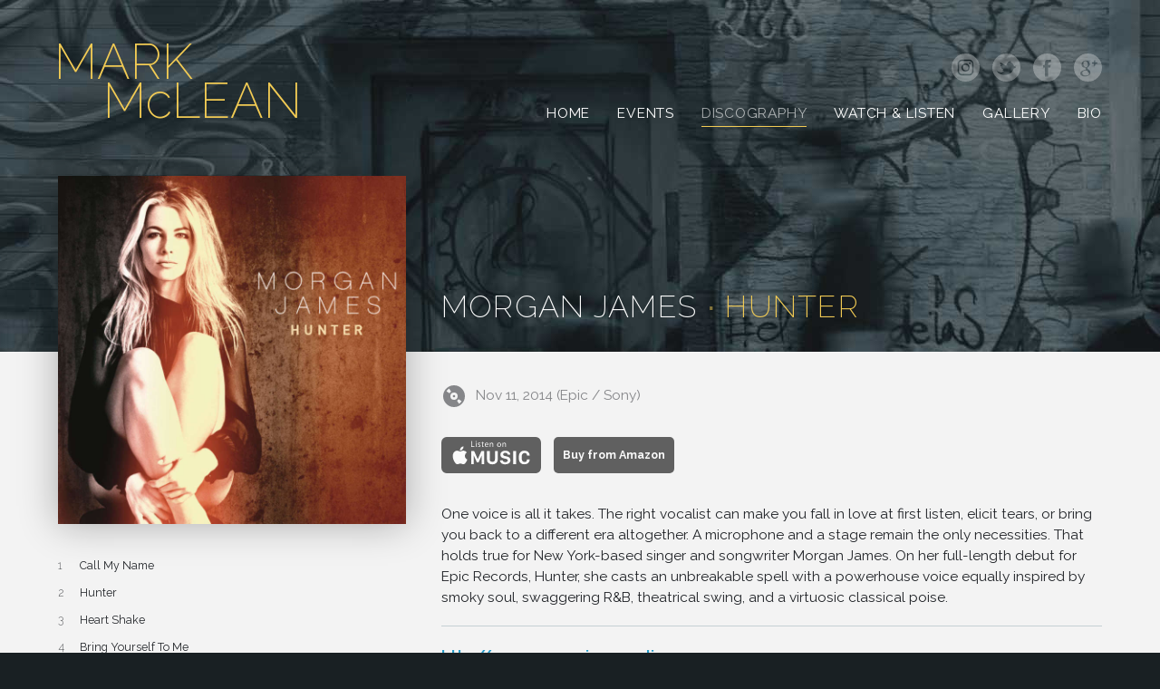

--- FILE ---
content_type: text/html; charset=utf-8
request_url: https://www.markmclean.com/discography/morgan-james-hunter
body_size: 4743
content:


<!DOCTYPE html>
<html lang="en">

<head prefix="og: http://ogp.me/ns# fb: http://ogp.me/ns/fb#">
    <meta charset="utf-8">
	<title>Morgan James - Hunter - Mark McLean</title>
    <meta name="description" content="Mark McLean - Musician">
    <meta property="og:type" content="website">
    <meta property="og:site_name" content="Mark McLean">
    <meta property="og:title" content="Morgan James - Hunter - Mark McLean">
    <meta property="og:url" content="https://www.markmclean.com/discography/morgan-james-hunter">
    <meta property="og:image" content="https://www.markmclean.com/assets/photos/_social/markmclean.com.jpg">
	<meta property="og:image:width" content="1200">
	<meta property="og:image:height" content="630">
    <meta name="viewport" content="width=device-width, minimum-scale=1, initial-scale=1">
	<meta name="google-site-verification" content="cjX0YEBXBmRmtxzvGvGNPZ7ud1EyJriEaSqQ29ikQ7U" />
    	
	<link rel="apple-touch-icon" sizes="180x180" href="/apple-touch-icon.png?v=5A5bJjKlmP">
	<link rel="icon" type="image/png" href="/favicon-32x32.png?v=5A5bJjKlmP" sizes="32x32">
	<link rel="icon" type="image/png" href="/favicon-16x16.png?v=5A5bJjKlmP" sizes="16x16">
	<link rel="icon" type="image/png" href="/android-chrome-192x192.png?v=5A5bJjKlmP" sizes="192x192">
	<link rel="icon" type="image/png" href="/android-chrome-256x256.png?v=5A5bJjKlmP" sizes="256x256">
	<link rel="manifest" href="/manifest.json?v=5A5bJjKlmP">
	<link rel="shortcut icon" href="/favicon.ico?v=5A5bJjKlmP">
	<meta name="theme-color" content="#07516c">
	
	<link rel="stylesheet" href="/css/pure-release-1.0.0/pure-min.css">
    <link rel="stylesheet" href="/css/pure-release-1.0.0/grids-responsive-min.css">
    <link rel="stylesheet" href="/css/markmclean.css?v32" type="text/css">
    <link rel="home" href="https://www.markmclean.com/">
    <link rel="shortcut icon" href="">
    
    <!-- Google tag (gtag.js) -->
    <script async src="https://www.googletagmanager.com/gtag/js?id=G-C33MGGDJBW"></script>
    <script>
      window.dataLayer = window.dataLayer || [];
      function gtag(){dataLayer.push(arguments);}
      gtag('js', new Date());

      gtag('config', 'G-C33MGGDJBW');
    </script>
    
</head>

<body class="album-body">
    
<div class="section-padded" id="header-container">
<header class="pure-g" id="menu">
    <div class="pure-u-1 site-title-container">
        <div class="pure-menu">
            <h1 class="site-title"><a href="/"><span class="title-mark">MARK</span> <span class="title-mclean">McLEAN</span></a></h1>
            <a href="#" class="menu-toggle" id="toggle">
                <svg class="menu-icon" role="img" aria-label="Menu" xmlns="http://www.w3.org/2000/svg" width="20" height="20" viewBox="0 0 20 20"><title>Menu</title><rect y="3" width="20" height="2" fill="#fff"/><rect y="9" width="20" height="2" fill="#fff"/><rect y="15" width="20" height="2" fill="#fff"/></svg>
            </a>
        </div>
    </div>
    <div class="pure-u-1 menu-container">
        <nav class="pure-menu pure-menu-horizontal pure-menu-responsive main-menu">
            <ul class="pure-menu-list">
                <li class="pure-menu-item"><a href="/" class="pure-menu-link">Home</a></li><li class="pure-menu-item"><a href="/events" class="pure-menu-link">Events</a></li><li class="pure-menu-item"><a href="/discography" class="pure-menu-link active">Discography</a></li><li class="pure-menu-item"><a href="/watchlisten" class="pure-menu-link">Watch & Listen</a></li><li class="pure-menu-item"><a href="/gallery" class="pure-menu-link">Gallery</a></li><li class="pure-menu-item"><a href="/bio" class="pure-menu-link">Bio</a></li>            </ul>
            
        </nav>
        <div class="pure-menu pure-menu-horizontal social-menu">
            <ul class="pure-menu-list">
                <li class="pure-menu-item">
                    <a href="https://www.instagram.com/themarkmclean/" target="_blank" title="Instagram" class="social-link">
						<svg class="social-icon" role="img" aria-label="Instagram" xmlns="http://www.w3.org/2000/svg" width="28" height="28" viewBox="0 0 28 28"><title>Instagram</title><path d="M20.24,9.28a2.65,2.65,0,0,0-1.52-1.52,4.43,4.43,0,0,0-1.49-.28c-.84,0-1.1,0-3.23,0s-2.39,0-3.23,0a4.43,4.43,0,0,0-1.49.28A2.65,2.65,0,0,0,7.76,9.28a4.43,4.43,0,0,0-.28,1.49c0,.84,0,1.1,0,3.23s0,2.39,0,3.23a4.43,4.43,0,0,0,.28,1.49,2.65,2.65,0,0,0,1.52,1.52,4.43,4.43,0,0,0,1.49.28c.84,0,1.1,0,3.23,0s2.39,0,3.23,0a4.43,4.43,0,0,0,1.49-.28,2.65,2.65,0,0,0,1.52-1.52,4.43,4.43,0,0,0,.28-1.49c0-.84,0-1.1,0-3.23s0-2.39,0-3.23A4.43,4.43,0,0,0,20.24,9.28ZM14,18.11A4.11,4.11,0,1,1,18.11,14,4.11,4.11,0,0,1,14,18.11Zm4.27-7.42a1,1,0,1,1,1-1A1,1,0,0,1,18.27,10.69Z"/><circle cx="14" cy="14" r="2.67"/><path d="M14,0A14,14,0,1,0,28,14,14,14,0,0,0,14,0Zm8,17.3a5.87,5.87,0,0,1-.37,1.94,4.09,4.09,0,0,1-2.34,2.34A5.87,5.87,0,0,1,17.3,22c-.85,0-1.13,0-3.3,0s-2.45,0-3.3,0a5.87,5.87,0,0,1-1.94-.37,4.09,4.09,0,0,1-2.34-2.34A5.87,5.87,0,0,1,6,17.3c0-.85,0-1.13,0-3.3s0-2.45,0-3.3a5.87,5.87,0,0,1,.37-1.94A4.09,4.09,0,0,1,8.76,6.42,5.87,5.87,0,0,1,10.7,6c.85,0,1.13,0,3.3,0s2.45,0,3.3,0a5.87,5.87,0,0,1,1.94.37,4.09,4.09,0,0,1,2.34,2.34A5.87,5.87,0,0,1,22,10.7c0,.85,0,1.13,0,3.3S22,16.45,22,17.3Z"/></svg>
                    </a>
                </li><li class="pure-menu-item">
                    <a href="https://twitter.com/themarkmclean" target="_blank" title="Twitter" class="social-link">
                        <svg class="social-icon" role="img" aria-label="Twitter" xmlns="http://www.w3.org/2000/svg" width="28" height="28" viewBox="0 0 28 28"><title>Twitter</title><path d="M14,0A14,14,0,1,0,28,14,14,14,0,0,0,14,0Zm9.71,13.69c-0.23,1.23-2.3,1.11-2.3,1.11s-1.6,5.48-6.61,6.28c-6.17.89-9.68-1.41-10.1-3.8,0,0,3.7,3.29,6.78,0A1.87,1.87,0,0,1,10.65,17a1,1,0,0,1-.4-0.7,3,3,0,0,1,.56-0.92,2.78,2.78,0,0,1-2-.76c-0.06-.06-0.48-0.4.1-0.78,0.36-.22.92-0.52,0.92-0.52a1.42,1.42,0,0,1-1,0,3.34,3.34,0,0,1-1-1.36c-0.16-.52.57-0.5,0.57-0.5H9S7.27,10.23,7.72,9.23c0,0,.38-0.75,6.06,3.09,0,0,1.22-4,3-4.5a0.6,0.6,0,0,1,.31.3,1.21,1.21,0,0,1,.62-0.64,0.4,0.4,0,0,1,.18.54l0,0.05a1.38,1.38,0,0,1,1.08-.24,2.58,2.58,0,0,1-1.07,1s2.6,0,3.68,3.76a3.52,3.52,0,0,0,2.35-.52c-0.07.83-1.66,1.52-1.66,1.52A5.19,5.19,0,0,0,23.71,13.69Z"/></svg>
                    </a>
                </li><li class="pure-menu-item">
                    <a href="https://www.facebook.com/themarkmclean" target="_blank" title="Facebook" class="social-link">
                        <svg class="social-icon" role="img" aria-label="Facebook" xmlns="http://www.w3.org/2000/svg" width="28" height="28" viewBox="0 0 28 28"><title>Facebook</title><path d="M14,0A14,14,0,1,0,28,14,14,14,0,0,0,14,0Zm3.56,8.9H15.91c-1.06,0-.92.74-0.92,2.56h2.56L17.13,14H15v9H11.8V14H9.86V11.45h1.93c0.11-1.37-.62-5.12,2.55-5.12h3.22V8.9Z"/></svg>
                    </a>
                </li><li class="pure-menu-item">
                    <a href="https://plus.google.com/110726281234528789507" target="_blank" title="Google Plus" class="social-link">
                        <svg class="social-icon" role="img" aria-label="Google Plus" xmlns="http://www.w3.org/2000/svg" width="28" height="28" viewBox="0 0 28 28"><title>Google Plus</title><path d="M14,0A14,14,0,1,1,0,14,14,14,0,0,1,14,0Zm9.28,8.8h-2v-2H20v2H18v1.32h2v2h1.3v-2h2V8.8h0ZM17,6.93H12.67A5.27,5.27,0,0,0,8.9,8.06a3.74,3.74,0,0,0-1.3,2.81v0.06A3.33,3.33,0,0,0,11,14.15h0.67a2,2,0,0,0-.2.85,2,2,0,0,0,.62,1.32,8.75,8.75,0,0,0-4,1c-1.92,1.18-1.72,2.57-1.72,2.57,0.15,3.08,4.62,3,4.62,3,3.6,0,5.42-2,5.42-4A3.45,3.45,0,0,0,14.81,16c-0.53-.47-1.3-0.77-1.3-1.47,0-1.24,2.36-1.52,2.36-4a3.44,3.44,0,0,0-1.52-2.81h1.3Z"/><path d="M11.88,13.61c2.79,0,2.07-3.12,2.07-3.12s-0.67-3-2.64-2.81c-2.52,0-1.82,3.17-1.82,3.17S10.08,13.52,11.88,13.61Z"/><path d="M15.15,19.78c0,0.09.25,2.14-3.15,2.22-3.58,0-3.65-2.3-3.65-2.51,0-2.39,3.2-2.51,4-2.53S15.13,18.23,15.15,19.78Z"/></svg>
                    </a>
                </li>
            </ul>
        </div>
    </div>
</header>
</div>
    
<main class="album-page">
    
	<section class="album-page-head">
		<div class="album-page-head-text section-padded pure-g">
			<div class="pure-u-1 pure-u-md-1-3"></div>
			<div class="pure-u-1 pure-u-md-2-3 album-page-head-right">
				
				<h2 class="album-page-title">Morgan James <span> <span class="dot">∙</span> Hunter</span></h2>
				
			</div>
		</div>
	</section>

	<section class="album-page-content section-padded">
		
		<div class="pure-g">
			<div class="pure-u-1 pure-u-md-1-3 album-page-details">
									<img class="album-page-cover" src="https://www.markmclean.com/assets/photos/Album-Covers/_albumLarge/hunter.jpg"/>
								
								
				<a href="#" class="expand-link mobile-only" data-target-id="album-tracks"><img class="chevron-right" src="/images/chevron-right.svg" alt=""/> Track List</a>

				<div id="album-tracks" class="album-tracks">
					<table>
						<thead class="screen-readers-only"><th>#</th><th>Track Name</th></thead>
						<tbody>
																								<tr><td class="track-num">1</td><td class="track-name">Call My Name</td></tr>
																																<tr><td class="track-num">2</td><td class="track-name">Hunter</td></tr>
																																<tr><td class="track-num">3</td><td class="track-name">Heart Shake</td></tr>
																																<tr><td class="track-num">4</td><td class="track-name">Bring Yourself To Me</td></tr>
																																<tr><td class="track-num">5</td><td class="track-name">I Want You</td></tr>
																																<tr><td class="track-num">6</td><td class="track-name">I Don&#039;t Speak You</td></tr>
																																<tr><td class="track-num">7</td><td class="track-name">You Never Lied</td></tr>
																																<tr><td class="track-num">8</td><td class="track-name">Say The Words</td></tr>
																																<tr><td class="track-num">9</td><td class="track-name">The Sweetest Sound</td></tr>
																																<tr><td class="track-num">10</td><td class="track-name">Drown</td></tr>
																																<tr><td class="track-num">11</td><td class="track-name">Fed Up On You</td></tr>
																																<tr><td class="track-num">12</td><td class="track-name">She&#039;s Gone</td></tr>
																																<tr><td class="track-num">13</td><td class="track-name">Dancing In The Dark</td></tr>
																																<tr><td class="track-num">14</td><td class="track-name">Let Me Keep You (feat. Robert Glasper)</td></tr>
																					</tbody>
					</table>
				</div>
				
				<hr class="mobile-only">

								
			</div>
			<div class="pure-u-1 pure-u-md-2-3 album-page-text">
				
				<div>
				
					<p class="album-release-details"><img src="/images/record.svg"/>Nov 11, 2014 (Epic / Sony)</p>

										
				</div>
				
				<div class="album-buylinks">

										<a class="album-buy-link" target="_blank" href="http://itunes.apple.com/us/album/hunter/id930547475"><img src="/images/music-apple.svg" alt="Listen on Apple Music"/></a>
					
					
					
										<a class="album-buy-link generic" target="_blank" href="http://www.amazon.com/gp/product/B00MMOGFH4/ref=pd_lpo_sbs_dp_ss_1?pf_rd_p=1944687602&amp;pf_rd_s=lpo-top-stripe-1&amp;pf_rd_t=201&amp;pf_rd">Buy from Amazon</a>
					
				</div>
				
				
				
				<p><p>One voice is all it takes. The right vocalist can make you fall in love at first listen, elicit tears, or bring you back to a different era altogether. A microphone and a stage remain the only necessities. That holds true for New York-based singer and songwriter Morgan James. On her full-length debut for Epic Records, Hunter, she casts an unbreakable spell with a powerhouse voice equally inspired by smoky soul, swaggering R&amp;B, theatrical swing, and a virtuosic classical poise.</p></p>

				
								<hr>
				<p><a href="http://www.morganjamesonline.com" target="_blank">http://www.morganjamesonline.com</a></p>
								
			</div>
		</div>
	
		
		
	</section>
	
        
    </div>

<script type="application/ld+json">
{
  "@context": "http://schema.org",
  "@type": "MusicAlbum",
  "byArtist": {
    "@type": "MusicGroup",
    "name": "Morgan James"
  },
    "image": "https://www.markmclean.com/assets/photos/Album-Covers/_albumLarge/hunter.jpg",
    "name": "Hunter",
  "numTracks": "14",
  "track": [
  	    {
      "@type": "MusicRecording",
      "name": "Call My Name"
    },        {
      "@type": "MusicRecording",
      "name": "Hunter"
    },        {
      "@type": "MusicRecording",
      "name": "Heart Shake"
    },        {
      "@type": "MusicRecording",
      "name": "Bring Yourself To Me"
    },        {
      "@type": "MusicRecording",
      "name": "I Want You"
    },        {
      "@type": "MusicRecording",
      "name": "I Don&#039;t Speak You"
    },        {
      "@type": "MusicRecording",
      "name": "You Never Lied"
    },        {
      "@type": "MusicRecording",
      "name": "Say The Words"
    },        {
      "@type": "MusicRecording",
      "name": "The Sweetest Sound"
    },        {
      "@type": "MusicRecording",
      "name": "Drown"
    },        {
      "@type": "MusicRecording",
      "name": "Fed Up On You"
    },        {
      "@type": "MusicRecording",
      "name": "She&#039;s Gone"
    },        {
      "@type": "MusicRecording",
      "name": "Dancing In The Dark"
    },        {
      "@type": "MusicRecording",
      "name": "Let Me Keep You (feat. Robert Glasper)"
    }      ],
  
  "url": "https://www.markmclean.com/discography/morgan-james-hunter"
  
}
</script>

</main>

<footer id="footer" class="section-padded">
	
	<div id="mc_embed_signup">
		<form action="https://markmclean.us14.list-manage.com/subscribe/post?u=76a710eb2539bde7b0589134b&amp;id=ea17e0412f" method="post" id="mc-embedded-subscribe-form" name="mc-embedded-subscribe-form" class="validate" target="_blank" novalidate>
			<div id="mc_embed_signup_scroll">
				<label for="mce-EMAIL"><h2>Subscribe to the newsletter</h2></label>
				<input type="email" value="" name="EMAIL" class="email" id="mce-EMAIL" placeholder="your e-mail address" required><div style="position: absolute; left: -5000px;" aria-hidden="true"><input type="text" name="b_76a710eb2539bde7b0589134b_ea17e0412f" tabindex="-1" value=""></div><div class="mc_buttons"><input type="submit" value="Subscribe" name="subscribe" id="mc-embedded-subscribe" class="pure-button pure-button-primary button-arrow"></div>
			</div>
		</form>
	</div>
	
	<div class="pure-menu pure-menu-horizontal social-menu">
		<ul class="pure-menu-list">
			<li class="pure-menu-item">
				<a href="https://www.instagram.com/themarkmclean/" target="_blank" title="Instagram" class="social-link">
					<svg class="social-icon" role="img" aria-label="Instagram" xmlns="http://www.w3.org/2000/svg" width="28" height="28" viewBox="0 0 28 28"><title>Instagram</title><path d="M20.24,9.28a2.65,2.65,0,0,0-1.52-1.52,4.43,4.43,0,0,0-1.49-.28c-.84,0-1.1,0-3.23,0s-2.39,0-3.23,0a4.43,4.43,0,0,0-1.49.28A2.65,2.65,0,0,0,7.76,9.28a4.43,4.43,0,0,0-.28,1.49c0,.84,0,1.1,0,3.23s0,2.39,0,3.23a4.43,4.43,0,0,0,.28,1.49,2.65,2.65,0,0,0,1.52,1.52,4.43,4.43,0,0,0,1.49.28c.84,0,1.1,0,3.23,0s2.39,0,3.23,0a4.43,4.43,0,0,0,1.49-.28,2.65,2.65,0,0,0,1.52-1.52,4.43,4.43,0,0,0,.28-1.49c0-.84,0-1.1,0-3.23s0-2.39,0-3.23A4.43,4.43,0,0,0,20.24,9.28ZM14,18.11A4.11,4.11,0,1,1,18.11,14,4.11,4.11,0,0,1,14,18.11Zm4.27-7.42a1,1,0,1,1,1-1A1,1,0,0,1,18.27,10.69Z"/><circle cx="14" cy="14" r="2.67"/><path d="M14,0A14,14,0,1,0,28,14,14,14,0,0,0,14,0Zm8,17.3a5.87,5.87,0,0,1-.37,1.94,4.09,4.09,0,0,1-2.34,2.34A5.87,5.87,0,0,1,17.3,22c-.85,0-1.13,0-3.3,0s-2.45,0-3.3,0a5.87,5.87,0,0,1-1.94-.37,4.09,4.09,0,0,1-2.34-2.34A5.87,5.87,0,0,1,6,17.3c0-.85,0-1.13,0-3.3s0-2.45,0-3.3a5.87,5.87,0,0,1,.37-1.94A4.09,4.09,0,0,1,8.76,6.42,5.87,5.87,0,0,1,10.7,6c.85,0,1.13,0,3.3,0s2.45,0,3.3,0a5.87,5.87,0,0,1,1.94.37,4.09,4.09,0,0,1,2.34,2.34A5.87,5.87,0,0,1,22,10.7c0,.85,0,1.13,0,3.3S22,16.45,22,17.3Z"/></svg>
				</a>
			</li><li class="pure-menu-item">
				<a href="https://twitter.com/themarkmclean" target="_blank" title="Twitter" class="social-link">
					<svg class="social-icon" role="img" aria-label="Twitter" xmlns="http://www.w3.org/2000/svg" width="28" height="28" viewBox="0 0 28 28"><title>Twitter</title><path d="M14,0A14,14,0,1,0,28,14,14,14,0,0,0,14,0Zm9.71,13.69c-0.23,1.23-2.3,1.11-2.3,1.11s-1.6,5.48-6.61,6.28c-6.17.89-9.68-1.41-10.1-3.8,0,0,3.7,3.29,6.78,0A1.87,1.87,0,0,1,10.65,17a1,1,0,0,1-.4-0.7,3,3,0,0,1,.56-0.92,2.78,2.78,0,0,1-2-.76c-0.06-.06-0.48-0.4.1-0.78,0.36-.22.92-0.52,0.92-0.52a1.42,1.42,0,0,1-1,0,3.34,3.34,0,0,1-1-1.36c-0.16-.52.57-0.5,0.57-0.5H9S7.27,10.23,7.72,9.23c0,0,.38-0.75,6.06,3.09,0,0,1.22-4,3-4.5a0.6,0.6,0,0,1,.31.3,1.21,1.21,0,0,1,.62-0.64,0.4,0.4,0,0,1,.18.54l0,0.05a1.38,1.38,0,0,1,1.08-.24,2.58,2.58,0,0,1-1.07,1s2.6,0,3.68,3.76a3.52,3.52,0,0,0,2.35-.52c-0.07.83-1.66,1.52-1.66,1.52A5.19,5.19,0,0,0,23.71,13.69Z"/></svg>
				</a>
			</li><li class="pure-menu-item">
				<a href="https://www.facebook.com/themarkmclean" target="_blank" title="Facebook" class="social-link">
					<svg class="social-icon" role="img" aria-label="Facebook" xmlns="http://www.w3.org/2000/svg" width="28" height="28" viewBox="0 0 28 28"><title>Facebook</title><path d="M14,0A14,14,0,1,0,28,14,14,14,0,0,0,14,0Zm3.56,8.9H15.91c-1.06,0-.92.74-0.92,2.56h2.56L17.13,14H15v9H11.8V14H9.86V11.45h1.93c0.11-1.37-.62-5.12,2.55-5.12h3.22V8.9Z"/></svg>
				</a>
			</li><li class="pure-menu-item">
				<a href="https://plus.google.com/110726281234528789507" target="_blank" title="Google Plus" class="social-link">
					<svg class="social-icon" role="img" aria-label="Google Plus" xmlns="http://www.w3.org/2000/svg" width="28" height="28" viewBox="0 0 28 28"><title>Google Plus</title><path d="M14,0A14,14,0,1,1,0,14,14,14,0,0,1,14,0Zm9.28,8.8h-2v-2H20v2H18v1.32h2v2h1.3v-2h2V8.8h0ZM17,6.93H12.67A5.27,5.27,0,0,0,8.9,8.06a3.74,3.74,0,0,0-1.3,2.81v0.06A3.33,3.33,0,0,0,11,14.15h0.67a2,2,0,0,0-.2.85,2,2,0,0,0,.62,1.32,8.75,8.75,0,0,0-4,1c-1.92,1.18-1.72,2.57-1.72,2.57,0.15,3.08,4.62,3,4.62,3,3.6,0,5.42-2,5.42-4A3.45,3.45,0,0,0,14.81,16c-0.53-.47-1.3-0.77-1.3-1.47,0-1.24,2.36-1.52,2.36-4a3.44,3.44,0,0,0-1.52-2.81h1.3Z"/><path d="M11.88,13.61c2.79,0,2.07-3.12,2.07-3.12s-0.67-3-2.64-2.81c-2.52,0-1.82,3.17-1.82,3.17S10.08,13.52,11.88,13.61Z"/><path d="M15.15,19.78c0,0.09.25,2.14-3.15,2.22-3.58,0-3.65-2.3-3.65-2.51,0-2.39,3.2-2.51,4-2.53S15.13,18.23,15.15,19.78Z"/></svg>
				</a>
			</li>
		</ul>
	</div>
	
	<div class="contact">
		<script language="javascript" type="text/javascript">
		var u = "info";var d = "markmclean";var tld = ".com";
		document.write('<a href="mailto:' + u + '@' + d + tld + '" target="_blank">' + u + '@' + d + tld + '</a>');
		</script>
	</div>
	
    <p class="copyright">Copyright &copy; 2026 Mark McLean. All rights reserved.</p>

</footer>

<script src="/js/markmclean.js?v5" async></script>

</body>
</html>


--- FILE ---
content_type: text/css
request_url: https://www.markmclean.com/css/markmclean.css?v32
body_size: 6723
content:
@import 'https://fonts.googleapis.com/css?family=Raleway:200,400,400i,700';

/* General Styles */

*,
*::before,
*::after {
    -webkit-box-sizing: border-box;
       -moz-box-sizing: border-box;
            box-sizing: border-box;
}

.screen-readers-only { position:absolute; left:-10000px; top:auto; width:1px; height:1px; overflow:hidden }
.desktop-only-block { display: none }

.clearfix:after { content:" "; display:block; clear:both }

body { background:#2e3139; background-position: 50% top; background-attachment: fixed }

/* Typography */

html, button, input, select, textarea,
.pure-g [class *= "pure-u"] {
    -webkit-font-smoothing: antialiased;
    -moz-osx-font-smoothing: grayscale;
    font-family: 'Raleway', sans-serif;
    font-size:15.5px;
    font-weight:400;
    color:#212428;
}

main { line-height:1.5 }

p,h2 { margin-top:20px; margin-bottom:20px }

h2 { font-size:1.4em; line-height:1.1em; font-weight:400; text-transform:uppercase; color: #076484; letter-spacing: 1.3px; width:100%; margin:0 0 10px }
h2.underline { border-bottom:1px solid #b7b9be; display:inline-block; padding-bottom:20px; margin-bottom:0 }
h2.top, h2.spaced { margin-top:30px }

h3 { font-size:1.5em; line-height:1.1em; font-weight:400; color:#3b3f40 }
h3.flush { margin-top:0 }
hr { border: 0; height: 1px; background-color: #c5d0d4 }
hr.light { background-color: #d3dfe3 }
hr.dark { background-color: #576266 }

/* Links */

a { color: #269bc8; text-decoration:none }

.arrow {
	background-image: url([data-uri]);
	padding-right:22px; background-position: right center; background-repeat: no-repeat;
}

main a { font-weight:700 }
a:hover { text-decoration: underline; color:#0a4d66 }

.expand-link { display:block }
.expand-link.hide { display:none }
.chevron-right { vertical-align: -12% }


/* Buttons */

.pure-button { padding: .5em 1.3em; transition: background-color 0.3s; }
.pure-button-primary, a.pure-button-primary { color:#f3f3f3; background-color:#2691c8; text-transform:uppercase; font-weight:700; font-size:0.9em; letter-spacing: 0.05em; border:none }
.pure-button-primary:hover, a.pure-button-primary:hover, .pure-button-primary:focus, a.pure-button-primary:focus { background-color:#1774a4; color:#fff; text-decoration:none }
.button-arrow, .button-arrow:hover, .button-arrow:focus { padding-right:2.5em; background-position:right 1em center; background-repeat:no-repeat; background-image:url([data-uri]) }
.button-arrow-back, .button-arrow-back:hover { padding-left:2.5em; background-position:left 1em center; background-repeat:no-repeat; background-image:url([data-uri]) }


/* Header & Navigation */

#header-container {
	position:fixed;
	width:100%;
	top:0;
	left:0;
	z-index:99;
	opacity:1;
	overflow: hidden;
	background-color:rgba(25,49,59,0);
	transition:background-color 0.5s
}

#header-container.thin { background-color:rgba(25,49,59,0.8) }
#header-container.thin:hover { background-color:rgba(25,49,59,1) }

#header-container:hover { background-color:rgba(25,49,59,1) }

header {
    max-height: 50px;
    overflow: hidden;
    transition: max-height 0.5s;
}

header.open {
    max-height:600px;
}
.site-title {
	font-size:26px;
	font-weight:400;
	line-height:32px;
    margin:0;
    padding: 9px 0;
	transition:margin,padding 0.5s;
}
.site-title a {
    text-decoration: none;
    color:#f2cb54;
}
.main-menu {
	position:relative;
	transition:top 0.8s;
}
.pure-menu-link {
    color:#fff;
    text-transform: uppercase;
    padding: 8px 0;
	letter-spacing:0.05em;
    transition: color 0.3s;
}
.pure-menu-link:hover, .pure-menu-link:focus {
    color:#f2cb54;
    background:transparent;
	text-decoration:none;
}
.pure-menu-link.active {
    color:rgba(255,255,255,0.6);
}

.menu-toggle {
    width: 34px;
    height: 34px;
    display: block;
    position: absolute;
    top: 0;
    right: 0;
    display: block;
}

.menu-toggle .menu-icon {
    position: absolute;
    top: 15px;
    right: 15px;
    transition: opacity 0.3s;
    opacity:0.4;
}
.menu-toggle:hover .menu-icon {
    opacity:0.8;
}

header .social-menu {
    padding: 8px 0 15px 0;
}

.social-link {
    display:inline-block;
    padding:0 7px;
    transition: all 0.3s;
}
.social-menu .pure-menu-item:first-child .social-link {
	padding-left:0;
}

.social-link .social-icon > * { fill:rgba(255,255,255,0.3); transition:fill 0.3s }
.social-link:hover .social-icon > * { fill:rgba(242,194,0,1) }

.social-link2 .social-icon { vertical-align: -33%; margin-right:5px }
.social-link2 .social-icon > * { fill:#2691c8; transition:fill 0.3s }
.social-link2:hover .social-icon > * { fill:#1774a4 }
.social-link2:hover { text-decoration: none }

/* Footer */

footer { background:#1b1e20; padding-top:3em; padding-bottom:3em; text-align:center; color:#848a93 }
footer p.copyright { font-size: 12px; text-align:center; margin-bottom:0 }
footer .contact { margin-bottom:20px; margin-top:20px }
footer .contact a { color:#848a93 }
footer .contact a:hover { color:#f2f2f2 }

/* MailChimp Form */
#mc_embed_signup { text-align: center; margin-bottom:3em }
#mc_embed_signup label { display:block; margin-bottom:1.5em }
#mc_embed_signup h2 { text-align: center; color:#fff; line-height:1.3 }
#mc_embed_signup input[type="email"] { display:block; border:none; border-radius: 3px; padding:.5em .8em; vertical-align: middle; width:16em; text-align:center; font-size:0.9em; margin:0 auto 0.5em }
#mc_embed_signup input::-webkit-input-placeholder { font-style:italic; color:#6f747c; text-align:center }
#mc_embed_signup .mc_buttons { display:inline-block }
#mc_embed_signup input[type="submit"] { border-radius: 3px; margin-left:1px; vertical-align: middle}



/* Page structure */

main { overflow:auto; margin-top:50px; padding-top:1em }

.section-padded { padding-left:20px; padding-right:20px }

.flex1 { flex:1; -ms-flex: 1 }
.flex2 { flex:2; -ms-flex: 2 }
.flex3 { flex:3; -ms-flex: 3 }
.flex4 { flex:4; -ms-flex: 4 }
.flex5 { flex:5; -ms-flex: 5 }
.flex6 { flex:6; -ms-flex: 6 }
.flex7 { flex:7; -ms-flex: 7 }

.masonry { line-height:0; -moz-column-count: 2; -webkit-column-count: 2; column-count: 2; -moz-column-gap: 2px; -webkit-column-gap: 2px; column-gap: 2px; -webkit-column-break-inside: avoid; }
.masonry-item { display: inline-block; margin: 0 0 2px; width: 100% }


/* Content elements */

img.fill { width:100% }

.video-container { position:relative; overflow:hidden; box-shadow:0px 0px 40px 0px rgba(0,0,0,0.3); width: 100%; height: 0; padding-bottom: 56.25%; }
.video-still { display:block; width: 100%; }
.video-container iframe { position:absolute; top:0; left:0; width:100%; height:100%; border:0 }

.video-btn-container { position:absolute; display: flex; display:-ms-flexbox; align-items:center; justify-content:center; -ms-flex-align:center; -ms-flex-pack:center; flex-direction:column; top:0; left:0; width:100%; height:100%; background-color:rgba(0,0,0,0.25) }
.video-btn { display:inline-block; text-align:center; background:transparent; border:none; outline:none; transition:opacity 0.5s  }
.video-btn.clicked { opacity:0 }
.video-icon { display:inline-block; position:relative; width:3em; height:3em; border:2px solid #f2cb54; border-radius:3em; background-color:rgba(0,0,0,0.2); background-image: url([data-uri]); background-repeat:no-repeat; background-position:calc(50% + 1px) 50%; transition: background-color 0.3s; }
.video-btn:hover .video-icon { background-color:rgba(0,0,0,0.4) }
.video-btn:focus .video-icon { border-color:#fff }
.video-icon img { margin:14px 12px 14px 16px }
.video-label { position:relative; font-weight: 400; color:#fff; margin:5px 0 0 }
.video-label:hover { text-decoration: none }

p.media-type { color:rgba(0,0,0,0.4) !important; text-transform:uppercase; font-weight:700; margin-bottom:0.5em }


/* Home */

.home-body { background-color:#1d3540; background-image:url(/images/mark-bg.jpg); background-position: 80% top; background-size:130% auto }

.mini-section-footer { text-align:center }

.mini-bio {  }
.mini-bio-text { padding-top:20px }
.mini-bio-text p { margin-top:10px; color:#f3f3f3 }

.mini-events { padding-bottom:40px; overflow:auto; color:#f3f3f3 }
.mini-events h2 { color:#f2cb54 }
.mini-events table { width:100% }
.mini-events table thead { opacity:0;height:0;overflow:hidden }
.mini-events table td.empty-cell { display:none }
.mini-events table tfoot td { text-align:center; padding-top:15px }

.events-table tbody tr { border-bottom:1px solid rgba(255,255,255,0.05) }
.events-table tbody tr:last-child { border-bottom:none }
.events-table td { display:block; vertical-align: top }
.events-table .even { padding-top:15px }
.events-table tbody a { color:#fff; font-weight:normal }
.event-date { white-space:nowrap; padding-top:15px }
.event-day { font-size:2.5em; width:45px; text-align: right; vertical-align: top; line-height:0.8em; display:inline-block }
.event-monthtime { display:inline-block; border-left:1px solid #f2cb54; padding:10px 0 2px 8px; margin-left:5px; vertical-align: top; text-transform: uppercase }
.event-monthtime br { display:none }
.event-ampm { font-size: 0.8em }
.event-desc { padding-left:64px }
.event-name { font-weight:700 }
.event-location { padding-bottom:15px }
.event-venue-separator { display:none }
.event-city { text-transform:uppercase; font-size:0.8em; line-height:1.8em; display:block }
.event-details p { margin:0 }

.feature-media { padding-top:40px; padding-bottom:40px; background: #212428 url(/images/squares-bg-light.jpg) top center }
.feature-media h2 { text-transform:none; margin-top:20px }
.feature-media p {  margin-top:10px; margin-bottom:0 }
.feature-media p.media-type {  display:none }

.mini-music { padding-top:40px; padding-bottom:60px }
.mini-music h2 { color:#f2cb54 }
.mini-albums { margin-top:30px }
.mini-album + .mini-album { margin-top:20px }
.mini-album { color:#f3f3f3; display:inline-block; width:100%; white-space: normal }
.mini-album img { width:100px; float:left; box-shadow:0px 0px 40px 0px rgba(0,0,0,0.7); border:1px solid transparent; transition: border 0.3s; }
.mini-album:hover img { border:1px solid #fff }
.mini-album:hover { text-decoration:none; color:#fff }
.mini-album p { margin:0 0 0 115px }
.mini-album-year { font-weight:400 }
.more-albums { margin-top:30px }

.mini-news { padding-top:40px; padding-bottom:40px; background: #212428 url(/images/squares-bg-light.jpg) top center }
.mini-news .tweets { list-style-type:none; padding-left:0; margin-top:30px }
.mini-news .tweet { background:rgba(255,255,255,0.35); padding:1em; margin-bottom:1em }
.mini-news .tweet-name { margin:5px 10px; font-size:0.8em }
.mini-news .tweet-real-name { font-weight:700 }
.mini-news .tweet-screen-name, .mini-news .tweet-time { color:#6f747c }
.mini-news .tweet-retweet { margin:5px 10px; font-size:0.8em; color:#6f747c }
.mini-news .tweet-body { margin:5px 10px }
.mini-news .tweet-image-link { height:auto; width:100%; display:block; margin-right:0; margin-bottom:15px }
.mini-news .tweet-image { height:auto; width:100%; display:block }
.mini-news .more-news { margin-top:20px }
.mini-news .hashtag { font-weight:normal }


/* Bio Page */
.bio-body { background-color:#192023; background-image:url(/images/graffiti-bg.jpg) }
main.bio-page { padding-top:0 }
main.bio-page .bio-photo { display:block; width:calc(100% + 40px); margin:0 -20px 0 -20px;  }
.bio-section { padding-bottom:60px }
.bio-text { background:#f3f3f3; padding:1.5em; margin:0 -20px 4em }

/* Gallery Page */
.gallery-body { background-color:#192023; background-image:url(/images/graffiti-bg.jpg) }
main.gallery-page { padding-bottom:30px }
.gallery-photo-link { display:block }
.gallery-photo { width:100%; display:block }
.gallery-footer { margin-top:30px; text-align: right }


/* Events Page */
.events-head h2 { color:#f3f3f3; margin-bottom:1em }
.events-body { background-color:#07516c; background-image:url(/images/city-bg.png); background-repeat:no-repeat }
.events-time-link { color:#f3f3f3 }
.events-time-link:hover { color:#f3f3f3 }
main.events-page { padding-bottom:60px }
main.events-page table { color:#f3f3f3; border-collapse:separate; border-spacing:0 1em; width:100%; margin-top:-2em }
main.events-page table tr { background-color:rgba(0,0,0,0.15) }
main.events-page .event-location { padding-left:81px }
main.events-page .event-date { padding-left:1.2em; padding-right:1.2em }
main.events-page .event-day { width:auto; text-align:left }
main.events-page .event-desc { padding-left:1.2em; padding-top:5px; padding-right:1.2em }
main.events-page .event-location { padding-left:1.2em; padding-right:1.2em }
main.events-page .event-location hr { background-color:rgba(255,255,255,0.1) }
.events-pagination { margin-top:20px }

/* Discography Page */
.discography-body { background-color:#192023; background-image:url(/images/graffiti-bg.jpg) }
main.discography-page h2, main.discography-page h3 { color:#f2cb54 }
.discography-featured-section { padding-bottom:3em }
.discography-section h2 { margin-bottom:20px }
.album { display:block; color:#f3f3f3 }
.album:hover { text-decoration:none; color:#fff }
.album img { display:block; box-shadow:0px 0px 20px 0px rgba(0,0,0,0.3); outline: 1px solid rgba(255,255,255,0); outline-offset:-1px; transition: outline 0.3s; }
.album:hover img { outline: 1px solid rgba(255,255,255,1) }
.album p { margin: 10px 0; font-weight:400 }
.album-date { opacity:0.5 }
.album img { width:100% }
.album-featured + .album-featured { margin-top:3em }
.album-featured .album-artist { font-size:1.5em; font-weight:600 }
.album-featured .album-title::before { content:' - ' }
.album-featured .album-title { font-size:1.5em }
.album-featured .album-date { display:block }
.album-desc-short { color:rgba(243,243,243,0.8); font-weight:400 }
.album-desc-short .readmore { color:#f3f3f3; font-weight:700; display:inline-block }
.album-desc-short .readmore:hover { text-decoration:underline; color:#fff }
.album-grid { display:flex; display:-ms-flexbox; justify-content:flex-start; flex-flow:row wrap; -ms-flex-flow:row wrap; margin:0 -15px }
.album-small { display:inline-block; -webkit-flex:0 0 50%; -ms-flex:0 0 50%; flex:0 0 50%;  padding:0 15px 15px }
.album-small .album-artist { display:block; font-weight:600 }
.album-small .album-title { display:block }


/* Album Page */
.album-body { background-color:#192023; background-image:url(/images/graffiti-bg.jpg) }
.album-page-head { height:220px; overflow:hidden; position:relative; background-position:cover; background-position: center 25% }
.album-page-head-text { position: absolute; top:0; bottom:0; left:0; right:0 }
.album-page-head-texture { opacity:0.85 }
.album-page-title { position:absolute; left:0; right:0; top:30%; transform: translateY(-50%); margin:0; padding:20px; font-size:1.5em; font-weight:200; line-height:1.5; text-align:center; color:#fff }
.album-page-title span { color:#f2cb54; display:block }
.album-page-title .dot { display:none }
.album-page-content { background:#f3f3f3; min-height:20em; overflow:visible; padding-bottom:40px }
.album-page-details { position:relative; margin:-4em auto 0 auto }
.album-page-cover { display:block; width:80%; margin:0 auto 1.5em; box-shadow:0px 0px 40px 0px rgba(0,0,0,0.3) }
.album-buylinks { margin:1.5em 0 1.5em -5px; text-align:center }
.album-buy-link { display:inline-block; vertical-align:top; opacity:0.6; transition:opacity 0.3s; height:40px; margin:0 5px 10px }
.album-buy-link:hover { opacity:1; text-decoration:none }
.album-buy-link.generic { border-radius:5px; background:#000; color:#fff; font-size:0.8em; line-height:40px; padding:0 10px }
.album-tracks { height:0; overflow:hidden }
.album-page-details .expand-link { height:auto; margin-bottom:0.75em }
.album-tracks.expand { height:auto; margin-bottom:1em }
.album-tracks .track-num { vertical-align:top; width:2em; font-weight:200; padding-bottom:0.5em }
.album-tracks .track-name { vertical-align:top; padding-bottom:0.5em }
.album-release-details, .album-award { display:block; color:#858689; margin:0.5em 0 0.25em }
.album-release-details img, .album-award img { vertical-align:middle; margin-right:10px }
.album-credits { font-size:0.8em }


/* Watch & Listen Page */
.watchlisten-body { background-color:#07516c; background-image:url(/images/city-bg.png); background-repeat:no-repeat }
main.watchlisten-page h2 { color:#f2cb54 }
.video-grid { display:flex; display:-ms-flexbox; justify-content:flex-start; flex-flow:row wrap; -ms-flex-flow:row wrap; margin:0 -15px }
.video-small { display:inline-block; flex:0 0 100%; -ms-flex:0 0 100%; padding:0 25px 15px }
.video-title { color:#f3f3f3; margin-top:10px }
.listen-playlist { margin-bottom:30px }


/* Error Page */

main.error-page { background-color:#f3f3f3 }



/******* BEGIN DESKTOP STYLES *******/

/* Standard Desktop */

@media (min-width: 768px) {

	/* General */
	
	.mobile-only { display:none !important	}
	.desktop-only-block { display: block }
	
	/* Typography */
	
	p,h2 { text-align:left }
	h2 { font-size:1.81em; width:auto }
	h2.top { margin-top:60px }
	
    /* Header & Navigation */
	.site-title { line-height:58px }
	#header-container, #header-container:hover { background-color:transparent }
	
	#header-container.thin header { max-height:58px }
	#header-container.thin .site-title { padding:0; font-size:1.81em }
	#header-container.thin .menu-container { bottom:60px }
	#header-container.thin .pure-menu-link.active { border:0 }
    header { overflow: visible; height:8em; max-height:8em; position:relative }
	#header-container:not(.thin) .site-title-container { position:absolute; left:-4px; bottom:2.5em }
	#header-container:not(.thin) .site-title { font-size:3.5em; font-weight:200; padding:0 }
	#header-container:not(.thin) .site-title a { line-height:0.8; display:inline-block }
    .menu-container { position:absolute; bottom:0; left:0 }
    .main-menu { width:auto; position:absolute; left:0; bottom:0 }
    .main-menu .pure-menu-item { font-size:0.9em; padding:10px 15px 0 15px }
    .main-menu .pure-menu-item:first-child { padding-left:0 }
	.main-menu .pure-menu-item:last-child { padding-right:0 }
    .pure-menu-link { padding:0 0 0.56em 0; line-height:10px; border-bottom:1px solid transparent }
    .pure-menu-link.active { border-bottom:1px solid #f2cb54 }
    .menu-toggle { display: none }
    header .social-menu { position:absolute; right:0; bottom:2em; width:auto }
    .social-link { text-decoration: none; white-space: nowrap }
	.social-link svg { width:2em; height:2em }
	.social-menu .pure-menu-item:last-child .social-link { padding-right:0 }
    
	
	/* Footer */
	
	#mc_embed_signup input[type="email"] { display:inline-block; border-radius: 3px 0 0 3px; width:18em; text-align:left; margin:0 }
	#mc_embed_signup input::-webkit-input-placeholder { text-align:left }
	#mc_embed_signup input[type="submit"] { border-radius: 0 3px 3px 0 }

	
    /* Page Structure */

	main { margin-top:8em; padding-top:4em }
    .section-padded { padding-left:40px; padding-right:40px }
	.flex-container { display:flex; display: -ms-flexbox; justify-content: space-between }
	.masonry { -moz-column-count: 3; -webkit-column-count: 3; column-count: 3 }
	
	/* Home */
	.home-body { background-size:100% auto }
	.mini-section-footer { text-align:right }
	
	.mini-bio { padding-bottom:3em }
	.mini-bio-text { padding-top:0; padding-left:4em; position: relative; width: 50% }
	.mini-bio p { line-height:1.8 }
	
	.mini-events { padding-bottom:4em; align-items: center; width:62% }
	.mini-events table { width:auto; line-height:1.3em }
	.mini-events table td.empty-cell { display:table-cell }
	.events-table td { display:table-cell }
	.event-date { padding-top:5px }
	.event-day { line-height:1.4em; vertical-align:middle; width:2.3em; padding-top:0 }
	.event-monthtime { margin-right:25px; padding-top:0; padding-bottom:0; margin-top:5px; margin-bottom:5px }
	.event-monthtime br { display:block}
	.event-at { display:none }
	.event-desc { padding-left:0; padding-top:10px }
	.event-location { padding-bottom:10px }
	.event-venue-separator { display:inline }
	.event-city { display:inline }
	.mini-events tbody tr:first-child .event-desc { padding-top:5px }
	.mini-events table tbody tr { border:none }
	.mini-events table tfoot td { text-align:left }
	.mini-events-right { padding-left:2em }
	
	.feature-media-right { padding-left:2em; position:relative }
	.feature-media-right *:last-child { margin-bottom:0 }
	.feature-media-text { position:absolute; bottom:0; left:2em }
	
	.mini-album + .mini-album { margin-left:60px; margin-top:0 }
	.mini-album img { width:100%; float:none; margin-right:0 }
	.mini-album p { margin:5px 5px 0 }
	.more-albums { margin-top:20px }
	
	.mini-news .tweet-image-link { height:8em; width:auto; float:left; display:block; margin-right:20px; margin-bottom:0 }
	.mini-news .tweet-image { height:8em; width:auto; display:block }
	
	
	/* Bio Page */
	main.bio-page { padding-top:4em }
	main.bio-page .bio-photo { width: calc(100% + 80px); margin: 0 -40px 0 -40px }
	.bio-text { padding:3em; margin:0 0 4em }
	
	
	/* Events Page */
	.events-head h2 { margin-bottom:1em }
	.events-time-link { top:68px }
	.events-table tbody tr:first-child td { padding-top:0 }
	main.events-page .events-table tr { background-color:transparent }
	main.events-page .events-table td { padding-bottom:15px; padding-top:5px; border-bottom:1px solid rgba(255,255,255,0.1) }
	main.events-page .events-table .event-desc { padding-top:10px; width:40% }
	main.events-page .events-table .event-location { padding-top:10px; padding-bottom:23px; white-space:nowrap }
	main.events-page .events-table tbody tr:first-child .event-desc { padding-top:5px }
	main.events-page .events-table tbody tr:first-child .event-location { padding-top:5px }
	main.events-page .event-name { padding-right:30px }
	main.events-page .event-day { width:1.1em; text-align:right }
	main.events-page .event-date { padding-left:0 }
	
	/* Discography Page */
	
	.album-grid { margin:0 -30px }
	.album-small { -webkit-flex:0 0 33.33%; -ms-flex:0 0 33.33%; flex:0 0 33.33%; padding:0 30px 30px }
	.album-featured img { width:35%; float:left }
	.album-featured p { padding-left:38% }
	
	
	/* Album Page */
	
	.album-page-head { height:12em }
	.album-page-head-text { top:auto }
	.album-page-head-right { padding-left:2.5em; padding-bottom:1.5em }
	.album-page-title { position:relative; font-size:2.2em; bottom:auto; left:auto; right:auto; top:auto; transform:none; text-align:left; padding:0 }
	.album-page-details {  margin: -14em auto 0 auto }
	.album-page-cover { width: 100% }
	.album-page-content { padding-top:1.5em }
	.album-page-text { padding-left:2.5em }
	.album-page-title span { display:inline }
	.album-page-title .dot { display:inline; opacity:0.5 }
	.album-tracks { margin-top:3em; height:auto; font-size:0.8em }
	.album-tracks .track-num, .album-tracks .track-name { padding-bottom:1em }
	.album-buylinks { text-align:left }
	.album-release-details, .album-award { display:inline-block }
	.album-award img { margin:0 5px 0 10px; padding-left:15px; border-left:1px solid #c5d0d4;  }

	
	/* Watch & Listen Page */
	.video-grid { margin:0 -20px; padding-right:60px }
	.video-small { /* flex-basis:50%; -ms-flex-basis:50%; */ padding:0 20px 30px }
}


/* Intermediate Desktop 1 */

@media (min-width: 860px) {

	/* Bio Page */
	main.bio-page .bio-photo { float:right; width:35em; margin:7em 0 2em 3em }

}

/* Intermediate Desktop 2 */

@media (min-width: 1024px) {
	
	/* Header & Navigation */
	main { margin-top:9em }
	header { height:9em; max-height:9em }
	#header-container:not(.thin) .site-title-container { bottom:0 }
	#header-container:not(.thin) .site-title a span { display:block }
	#header-container:not(.thin) .site-title a .title-mclean { padding-left:1em }
	.site-title-container { bottom:0; left:0 }
	.menu-container { left:auto; right:0 }
	.main-menu { left:auto; right:0 }

	/* Page Structure */
	.section-padded { padding-left:5%; padding-right:5% }
	
	/* Home Page */
	.mini-bio-text { width: 60%	}
	
	/* Music Page */
	.album-small { -webkit-flex:0 0 25%; -ms-flex:0 0 25%; flex:0 0 25%; }
	
}

@media (min-width: 1070px) {
	.main-menu .pure-menu-item { font-size:1em }
}

@media (min-width: 1350px) {
	
	/* Header & Navigation */
	main { margin-top:10em }
	header { height:10em; max-height:10em }
	#header-container:not(.thin) .site-title a span { display:block }
	#header-container:not(.thin) .site-title a .title-mclean { padding-left:1em }
	.site-title-container { bottom:0; left:0 }
	.menu-container { left:auto; right:0 }
	.main-menu { left:auto; right:0 }
	
	/* Page Structure */
	.section-padded { padding-left:10%; padding-right:10% }
	
	/* Typography */
	html, button, input, select, textarea, .pure-g [class *= "pure-u"] { font-size:18px }
	
	/* Home Page */
	.mini-bio-text { width: 70%	}
	
}

@media (min-width: 1800px) {
	
	/* Typography */
	html, button, input, select, textarea, .pure-g [class *= "pure-u"] { font-size:21px	}
	
	/* Music Page */
	.album-small { -webkit-flex:0 0 20%; -ms-flex:0 0 20%; flex:0 0 20%; }
}

--- FILE ---
content_type: image/svg+xml
request_url: https://www.markmclean.com/images/music-apple.svg
body_size: 4487
content:
<svg xmlns="http://www.w3.org/2000/svg" width="110" height="40" viewBox="0 0 110 40"><title>music-apple</title><path d="M7.68,40H6.76a12.55,12.55,0,0,1-1.89-.17,5.83,5.83,0,0,1-1.68-.57,5.5,5.5,0,0,1-1.42-1.06,5.59,5.59,0,0,1-1-1.46A6.11,6.11,0,0,1,.18,35,13.5,13.5,0,0,1,0,33c0-.22,0-1,0-1V7.91S0,7.19,0,7A13.18,13.18,0,0,1,.18,5,6.12,6.12,0,0,1,.74,3.28,5.72,5.72,0,0,1,3.19.75,5.78,5.78,0,0,1,4.86.19,12.33,12.33,0,0,1,6.76,0h96.48a12.17,12.17,0,0,1,1.88.17,5.89,5.89,0,0,1,1.69.57,5.61,5.61,0,0,1,1.41,1.06,5.8,5.8,0,0,1,1,1.47A6.13,6.13,0,0,1,109.81,5,14.11,14.11,0,0,1,110,7c0,.3,0,.61,0,.93s0,.77,0,1.14V30.94c0,.38,0,.75,0,1.12s0,.65,0,1a13.86,13.86,0,0,1-.17,1.94,6.15,6.15,0,0,1-.55,1.75,5.72,5.72,0,0,1-1,1.45,5.49,5.49,0,0,1-1.42,1.07,5.83,5.83,0,0,1-1.69.58,12.41,12.41,0,0,1-1.89.17H7.68Z"/><path d="M36.55,11h-3.5V4.59h.82V10.3h2.68Z" fill="#fff"/><path d="M38.84,5a.51.51,0,0,1-.15.39.54.54,0,0,1-.39.15.5.5,0,0,1-.37-.15A.52.52,0,0,1,37.78,5a.53.53,0,1,1,1.06,0Zm-.11,6H37.9V6.4h.83Z" fill="#fff"/><path d="M43.21,9.71a1.22,1.22,0,0,1-.46,1,1.9,1.9,0,0,1-1.24.38,2.5,2.5,0,0,1-1.26-.3l.2-.63a2,2,0,0,0,1.08.32q.88,0,.88-.68a.65.65,0,0,0-.19-.48,1.86,1.86,0,0,0-.65-.36q-1.21-.46-1.21-1.3a1.23,1.23,0,0,1,.43-1,1.64,1.64,0,0,1,1.13-.39A2.12,2.12,0,0,1,43,6.58l-.21.61a1.69,1.69,0,0,0-.92-.27.81.81,0,0,0-.55.18.57.57,0,0,0-.2.45.54.54,0,0,0,.21.44,2.05,2.05,0,0,0,.65.34Q43.21,8.79,43.21,9.71Z" fill="#fff"/><path d="M46.91,7H45.74v2.5q0,.88.62.88a1.74,1.74,0,0,0,.47-.06l0,.63a2.15,2.15,0,0,1-.73.1,1.16,1.16,0,0,1-.9-.35,1.74,1.74,0,0,1-.32-1.18V7h-.7V6.4h.7V5.55l.82-.25V6.4h1.18Z" fill="#fff"/><path d="M52,8.43a2.52,2.52,0,0,1,0,.41H48.78a1.64,1.64,0,0,0,.47,1.23,1.52,1.52,0,0,0,1.07.37,3.2,3.2,0,0,0,1.24-.23l.14.59a3.67,3.67,0,0,1-1.5.28,2.12,2.12,0,0,1-1.62-.63A2.35,2.35,0,0,1,48,8.77,2.69,2.69,0,0,1,48.56,7a1.9,1.9,0,0,1,1.54-.7A1.65,1.65,0,0,1,51.58,7,2.49,2.49,0,0,1,52,8.43Zm-.8-.19a1.57,1.57,0,0,0-.22-.88,1,1,0,0,0-.9-.47,1.08,1.08,0,0,0-.91.46,1.86,1.86,0,0,0-.34.89Z" fill="#fff"/><path d="M57.3,11h-.83V8.33q0-1.35-1-1.35a1,1,0,0,0-.82.38,1.28,1.28,0,0,0-.33.87V11h-.83V7.64q0-.57,0-1.24h.73l0,.74h0a1.57,1.57,0,0,1,.55-.58,1.76,1.76,0,0,1,.94-.26,1.47,1.47,0,0,1,1,.38,2,2,0,0,1,.56,1.55V11Z" fill="#fff"/><path d="M65.92,8.66a2.56,2.56,0,0,1-.58,1.73,2.09,2.09,0,0,1-1.65.7,2,2,0,0,1-1.6-.68,2.51,2.51,0,0,1-.56-1.67A2.56,2.56,0,0,1,62.11,7a2.09,2.09,0,0,1,1.65-.7,2,2,0,0,1,1.6.68A2.48,2.48,0,0,1,65.92,8.66Zm-.85,0a2.12,2.12,0,0,0-.32-1.19,1.16,1.16,0,0,0-1-.58,1.17,1.17,0,0,0-1,.58,2.15,2.15,0,0,0-.32,1.21,2.1,2.1,0,0,0,.33,1.19,1.19,1.19,0,0,0,2,0A2.15,2.15,0,0,0,65.08,8.69Z" fill="#fff"/><path d="M71.28,11h-.83V8.33q0-1.35-1-1.35a1,1,0,0,0-.82.38,1.28,1.28,0,0,0-.33.87V11h-.83V7.64q0-.57,0-1.24h.73l0,.74h0a1.56,1.56,0,0,1,.55-.58,1.76,1.76,0,0,1,.94-.26,1.46,1.46,0,0,1,1,.38,2,2,0,0,1,.56,1.55V11Z" fill="#fff"/><path d="M88.7,23.49V21.86c0-2.78,1.2-4.15,3-4.15a2.71,2.71,0,0,1,2.79,2.86h2.95v-.31c0-2.8-2.17-5.14-5.76-5.14-3.84,0-6.14,2.48-6.14,6.72v1.64c0,4.23,2.27,6.68,6.12,6.68,3.68,0,5.77-2.37,5.77-5v-.32H94.52a2.59,2.59,0,0,1-2.77,2.73c-1.87,0-3.05-1.31-3.05-4.09Zm-9.34,6.4h3.08V15.4H79.36V29.89ZM68.21,19.3c0-1.11.92-1.81,2.41-1.81,1.68,0,2.51.94,2.59,2h2.86c0-2.56-2.21-4.34-5.44-4.34-3.06,0-5.48,1.58-5.48,4.43,0,2.46,1.69,3.6,3.73,4l2.17.5c1.47.33,2.21.81,2.21,1.79s-.91,1.89-2.62,1.89-2.8-1-2.89-2h-3c0,2,1.42,4.43,5.69,4.43,3.59,0,5.8-1.75,5.8-4.59,0-2.63-1.79-3.66-3.92-4.12L70.18,21c-1.3-.27-2-.83-2-1.67ZM62.2,25V15.41H59.13v9.15a2.86,2.86,0,1,1-5.72,0V15.41H50.36V25c0,3.09,2.23,5.19,5.92,5.19S62.2,28.06,62.2,25Zm-17.6,4.91h2.77V15.4H44.25l-4,9h-.1l-4-9H33V29.89h2.74V20.51h.13L39.22,28h1.92l3.33-7.45h.13v9.38ZM27.28,24A4.27,4.27,0,0,1,26,20.85a4.13,4.13,0,0,1,2.13-3.77,4.68,4.68,0,0,0-3.6-2,5.21,5.21,0,0,0-2.16.4,10.94,10.94,0,0,1-1.6.51,4.87,4.87,0,0,1-1.44-.44,4.94,4.94,0,0,0-1.81-.44,4.54,4.54,0,0,0-2.35.69,4.91,4.91,0,0,0-1.73,1.81,6.68,6.68,0,0,0-.83,3.41,10.93,10.93,0,0,0,.61,3.57,12,12,0,0,0,1.46,3A9.53,9.53,0,0,0,16,29.33a2.32,2.32,0,0,0,1.73.79,4.44,4.44,0,0,0,1.5-.42A4.33,4.33,0,0,1,21,29.33a4.2,4.2,0,0,1,1.67.38,4.39,4.39,0,0,0,1.58.4,2.62,2.62,0,0,0,1.69-.77,4.59,4.59,0,0,0,.6-.65q.33-.41.72-1c.18-.28.36-.58.54-.89a8.63,8.63,0,0,0,.48-1c.07-.14.13-.29.18-.44l.16-.47A4.38,4.38,0,0,1,27.28,24Zm-3.8-10.47a4.33,4.33,0,0,0,1-2.78v-.19a1,1,0,0,0,0-.2,3.88,3.88,0,0,0-1.55.45,4.26,4.26,0,0,0-1.35,1.05,4.07,4.07,0,0,0-1.06,2.68v.19a.84.84,0,0,0,0,.19,3.28,3.28,0,0,0,2.91-1.39Z" fill="#fff"/></svg>

--- FILE ---
content_type: application/javascript
request_url: https://www.markmclean.com/js/markmclean.js?v5
body_size: 934
content:
// Menu //

(function (window, document) {
var menu = document.getElementById('menu'),
    WINDOW_CHANGE_EVENT = ('onorientationchange' in window) ? 'orientationchange':'resize';

function toggleHorizontal() {
    [].forEach.call(
        document.getElementById('menu').querySelectorAll('.pure-menu-responsive'),
        function(el){
            el.classList.toggle('pure-menu-horizontal');
        }
    );
};
function toggleMenu() {
    // set timeout so that the panel has a chance to roll up
    // before the menu switches states
    if (menu.classList.contains('open')) {
        setTimeout(toggleHorizontal, 500);
    }
    else {
        toggleHorizontal();
    }
    menu.classList.toggle('open');
    document.getElementById('toggle').classList.toggle('x');
};
function closeMenu() {
    if (menu.classList.contains('open')) {
        toggleMenu();
    }
}
document.getElementById('toggle').addEventListener('click', function (e) {
    toggleMenu();
});
window.addEventListener(WINDOW_CHANGE_EVENT, closeMenu);
})(this, this.document);


function loadVideo(e) {
	e.preventDefault();
	this.classList.add("clicked");
	var embedUrl = this.getAttribute("href");
	var ifr = document.createElement("iframe");
    ifr.setAttribute("src", embedUrl);
	ifr.setAttribute("allowfullscreen", "true");	
	var containerNode = this.parentNode.parentNode;
	containerNode.appendChild(ifr);
}

function expandLink(e) {
	e.preventDefault();
	var target = document.getElementById(this.getAttribute('data-target-id'));
	target.classList.add("expand");
	this.classList.add("hide");
}

var headerMode = "";

function scrollWindow(e) {
	
	// Collapsing header
	var headerContainer = document.getElementById("header-container");
	if (window.scrollY > 60 && headerMode != "thin") {
		headerContainer.classList.add('thin');
		headerMode = "thin";
	} else if (window.scrollY <= 60) {
		headerContainer.classList.remove('thin');
		headerMode = "";
	}
	
}

// Run functions //

(function() {
	
	// Set up any videos
    var v = document.getElementsByClassName("video-btn");
    for (var n = 0; n < v.length; n++) {
        v[n].addEventListener("click", loadVideo);
    }
	
	// Set up any expand-o-links
	var e = document.getElementsByClassName("expand-link");
	for (var n = 0; n < e.length; n++) {
        e[n].addEventListener("click", expandLink);
    }
	
	// Monitor scrolling
	window.addEventListener("scroll", scrollWindow);
	scrollWindow();
	
})();


--- FILE ---
content_type: image/svg+xml
request_url: https://www.markmclean.com/images/chevron-right.svg
body_size: 248
content:
<svg xmlns="http://www.w3.org/2000/svg" width="16" height="16" viewBox="0 0 16 16"><title>chevron-right</title><path d="M12,8a1,1,0,0,1-.29.71l-5,5a1,1,0,0,1-1.41-1.41L9.59,8,5.29,3.71A1,1,0,0,1,6.71,2.29l5,5A1,1,0,0,1,12,8Z" fill="#1288b5"/></svg>

--- FILE ---
content_type: image/svg+xml
request_url: https://www.markmclean.com/images/record.svg
body_size: 435
content:
<svg xmlns="http://www.w3.org/2000/svg" width="28" height="36" viewBox="0 0 28 36"><title>record</title><circle cx="14" cy="18" r="1.33" fill="#858689"/><path d="M14,6A12,12,0,1,0,26,18,12,12,0,0,0,14,6ZM8.94,14.77,5.59,12.59a9.89,9.89,0,0,1,3-3l2.18,3.35A5.91,5.91,0,0,0,9,14.76ZM14,22a4,4,0,1,1,4-4A4,4,0,0,1,14,22Zm7.07,3.07a10,10,0,0,1-1.58,1.29L17.31,23A6,6,0,0,0,19,21.3l3.35,2.18A10,10,0,0,1,21.07,25.07Z" fill="#858689"/></svg>